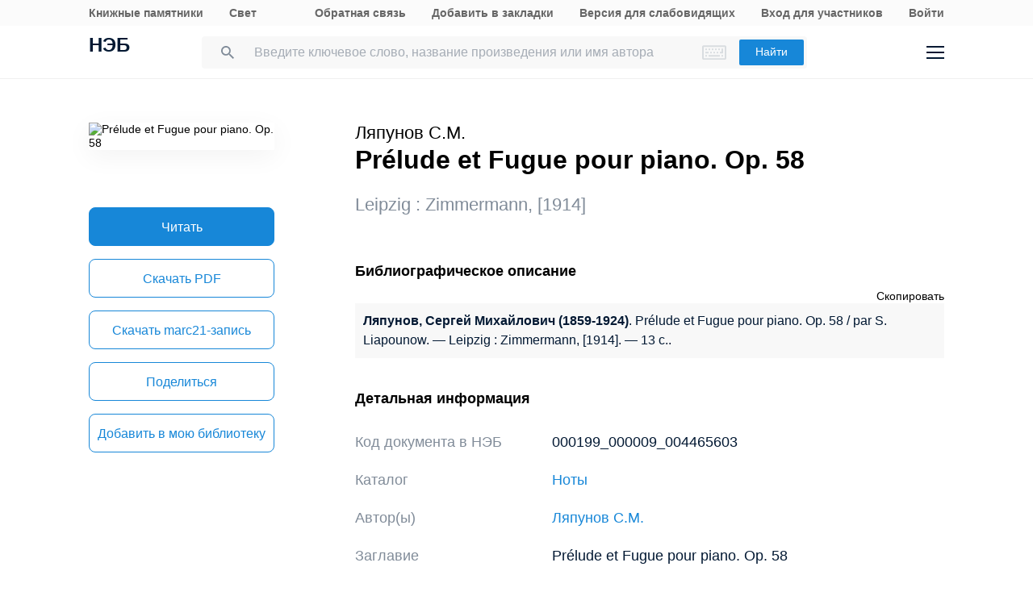

--- FILE ---
content_type: text/html; charset=UTF-8
request_url: https://rusneb.ru/catalog/000199_000009_004465603/
body_size: 18870
content:
<!DOCTYPE html>
<html lang="ru" class="neb4"  prefix="og: http://ogp.me/ns# book: http://ogp.me/ns/book#">
<head>
	<meta charset="UTF-8"/>
	<meta http-equiv="X-UA-Compatible" content="IE=edge"/>
	<meta name="viewport" content="width=device-width, initial-scale=1, maximum-scale=1"/>
	<meta name='copyright' lang='ru' content='Национальная Цифровая Библиотека - НЭБ'/>
	<meta http-equiv="x-dns-prefetch-control" content="on" />
<link rel="dns-prefetch" href="//mc.yandex.ru" />
<link rel="dns-prefetch" href="//bitrix.info" />	<!-- The above 3 meta tags *must* come first in the head; any other head content must come *after* these tags -->
	<title>Ноты «Prélude et Fugue pour piano. Op. 58» (1914) — Ляпунов С.М. — читать онлайн, скачать бесплатно PDF | НЭБ [000199_000009_004465603]</title>
	<!-- FAVICON -->
	<!-- preload файлов start-->
	<link href="/local/templates/neb/assets/css/min/site.css?1753210999208335" rel='stylesheet'/>
	<link href="/local/templates/neb/assets/css/min/site2.css?176891167714378" rel='stylesheet'/>
	<script src="/local/templates/neb/assets/js/sentry-bundle.js?168686526360324" crossorigin='anonymous'></script>
	<script src="/local/templates/neb/assets/js/sentry.js?1686865263140"></script>

	<link rel="prefetch" href="/local/templates/adaptive/js/face.entry.js" as="script">
<link rel="prefetch" href="/local/templates/adaptive/js/inner.entry.js" as="script">
	<!-- preload файлов end -->
	<link rel="apple-touch-icon" sizes="57x57" href="/local/templates/adaptive/favicon/apple-icon-57x57.png"/>
	<link rel="apple-touch-icon" sizes="60x60" href="/local/templates/adaptive/favicon/apple-icon-60x60.png"/>
	<link rel="apple-touch-icon" sizes="72x72" href="/local/templates/adaptive/favicon/apple-icon-72x72.png"/>
	<link rel="apple-touch-icon" sizes="76x76" href="/local/templates/adaptive/favicon/apple-icon-76x76.png"/>
	<link rel="apple-touch-icon" sizes="114x114" href="/local/templates/adaptive/favicon/apple-icon-114x114.png"/>
	<link rel="apple-touch-icon" sizes="120x120" href="/local/templates/adaptive/favicon/apple-icon-120x120.png"/>
	<link rel="apple-touch-icon" sizes="144x144" href="/local/templates/adaptive/favicon/apple-icon-144x144.png"/>
	<link rel="apple-touch-icon" sizes="152x152" href="/local/templates/adaptive/favicon/apple-icon-152x152.png"/>
	<link rel="apple-touch-icon" sizes="180x180" href="/local/templates/adaptive/favicon/apple-icon-180x180.png"/>
	<link rel="icon" type="image/png" sizes="192x192" href="/local/templates/adaptive/favicon/android-icon-192x192.png"/>
	<link rel="icon" type="image/png" sizes="32x32" href="/local/templates/adaptive/favicon/favicon-32x32.png"/>
	<link rel="icon" type="image/png" sizes="96x96" href="/local/templates/adaptive/favicon/favicon-96x96.png"/>
	<link rel="icon" type="image/png" sizes="16x16" href="/local/templates/adaptive/favicon/favicon-16x16.png"/>
	<link rel="manifest" href="/local/templates/adaptive/favicon/manifest.json"/>
	<meta name="msapplication-config" content="/browserconfig.xml"/>
	<meta name="msapplication-TileImage" content="/local/templates/adaptive/favicon/ms-icon-144x144.png"/>
	<meta name="msapplication-TileColor" content="#ffffff"/>
	<meta name="theme-color" content="#ffffff"/>
	<!-- /FAVICON END -->
	<!-- Yandex.Metrika counter -->
	<script type='text/javascript'>
		(function(m, e, t, r, i, k, a) {
			m[i] = m[i] || function() {
				(m[i].a = m[i].a || []).push(arguments)
			};
			m[i].l = 1 * new Date();
			for (var j = 0; j < document.scripts.length; j++) {
				if (document.scripts[j].src === r) {
					return;
				}
			}
			k = e.createElement(t), a = e.getElementsByTagName(t)[0], k.async = 1, k.src = r, a.parentNode.insertBefore(k, a)
		})
		(window, document, 'script', 'https://mc.yandex.ru/metrika/tag.js', 'ym');

		ym(93374014, 'init', {
			clickmap: true,
			trackLinks: true,
			accurateTrackBounce: true
		});
	</script>
	<noscript>
		<div><img src='https://mc.yandex.ru/watch/93374014' style='position:absolute; left:-9999px;' alt=''/></div>
	</noscript>
    <!-- /Yandex.Metrika counter -->
    <meta name="proculture-verification" content="7bd2d5f8a8f2ac7652dcc7194b88fbe6" />
    <script async src="https://culturaltracking.ru/static/js/spxl.js?pixelId=19" data-pixel-id="19"></script>
	<script async>
		(function(w) {
			if (w.$)
				return;
			var _funcs = [];
			w.$ = function(f) {
				_funcs.push(f);
			};
			w.defer$ = function() {
				while (f = _funcs.shift())
					$(f);
			};
		})(window);
	</script>
			<link href="/local/templates/adaptive/styles/inner.css?167603558346749" rel="stylesheet"/>
			<meta name="user-token" content="">
	<meta name="search-auto-complete-source" content="/local/components/exalead/search.form/ajax/autocomplete.php"/>
	<meta name="bitrix-sessid" content="69412ecf6b70eead020af07a7cd4766d">
			<meta name="userstatus" content="unauthorized"/>	<meta http-equiv="Content-Type" content="text/html; charset=UTF-8" />
<meta name="keywords" content=" Prélude et Fugue pour piano. Op. 58  1914 Zimmermann читать онлайн,  Prélude et Fugue pour piano. Op. 58  1914 Zimmermann онлайн,  Prélude et Fugue pour piano. Op. 58  1914 Zimmermann Ляпунов Сергей Михайлович  скачать" />
<meta name="description" content="Prélude et Fugue pour piano. Op. 58 — Ляпунов С.М., 13 с. (1914). # Место хранения оригинала - Российская государственная библиотека (РГБ). Код оцифрованного документа в НЭБ: 000199_000009_004465603" />
<link href="/bitrix/js/main/core/css/core.min.css?16293678242854" type="text/css"  rel="stylesheet" />
<link href="/local/components/exalead/search.page.detail/templates/neb5/style.css?17689116775148" type="text/css"  rel="stylesheet" />
<link href="/local/templates/adaptive/css/library-map.css?16760355829379" type="text/css"  rel="stylesheet" />
<link href="/local/templates/.default/markup/css/card.css?1676035582659" type="text/css"  rel="stylesheet" />
<link href="/local/components/exalead/books.list/templates/.default/style.css?1766064341128" type="text/css"  rel="stylesheet" />
<script type="text/javascript">if(!window.BX)window.BX={};if(!window.BX.message)window.BX.message=function(mess){if(typeof mess=='object') for(var i in mess) BX.message[i]=mess[i]; return true;};</script>
<script type="text/javascript">(window.BX||top.BX).message({'JS_CORE_LOADING':'Загрузка...','JS_CORE_NO_DATA':'- Нет данных -','JS_CORE_WINDOW_CLOSE':'Закрыть','JS_CORE_WINDOW_EXPAND':'Развернуть','JS_CORE_WINDOW_NARROW':'Свернуть в окно','JS_CORE_WINDOW_SAVE':'Сохранить','JS_CORE_WINDOW_CANCEL':'Отменить','JS_CORE_WINDOW_CONTINUE':'Продолжить','JS_CORE_H':'ч','JS_CORE_M':'м','JS_CORE_S':'с','JSADM_AI_HIDE_EXTRA':'Скрыть лишние','JSADM_AI_ALL_NOTIF':'Показать все','JSADM_AUTH_REQ':'Требуется авторизация!','JS_CORE_WINDOW_AUTH':'Войти','JS_CORE_IMAGE_FULL':'Полный размер'});</script>
<script type="text/javascript">(window.BX||top.BX).message({'LANGUAGE_ID':'ru','FORMAT_DATE':'DD.MM.YYYY','FORMAT_DATETIME':'DD.MM.YYYY HH:MI:SS','COOKIE_PREFIX':'NEB_SM','SERVER_TZ_OFFSET':'10800','SITE_ID':'s1','SITE_DIR':'/','USER_ID':'','SERVER_TIME':'1769480921','USER_TZ_OFFSET':'0','USER_TZ_AUTO':'Y','bitrix_sessid':'69412ecf6b70eead020af07a7cd4766d'});</script>


<script type="text/javascript" src="/bitrix/js/main/core/core.min.js?162936782475367"></script>
<script type="text/javascript" src="/bitrix/js/main/core/core_promise.min.js?16293678242478"></script>
<script type="text/javascript" src="/bitrix/js/main/polyfill/promise/js/promise.min.js?16293678242213"></script>
<script type="text/javascript" src="/bitrix/js/main/loadext/loadext.min.js?1629367824717"></script>
<script type="text/javascript" src="/bitrix/js/main/loadext/extension.min.js?16293678241205"></script>
<link rel="canonical" href="https://rusneb.ru/catalog/000199_000009_004465603/" />
<script>
				phpsolutions_backtotop_button_opacity='80';
				phpsolutions_backtotop_image_width='44';
				phpsolutions_backtotop_image_height='44';
				phpsolutions_backtotop_selected_image='/bitrix/images/phpsolutions.backtotop/back_to_top.png';
				phpsolutions_backtotop_position ='bottom-right';
				phpsolutions_backtotop_skip = '1000';
				phpsolutions_backtotop_scroll_speed = 'normal';
				phpsolutions_backtotop_position_indent_x = '30';
				phpsolutions_backtotop_position_indent_y = '30'
				</script>



<script type="text/javascript" src="/local/templates/adaptive/js/jquery-1.9.1.min.js?167603558392633"></script>
<script type="text/javascript" src="/local/templates/adaptive/js/neb/book-card.js?16760355833034"></script>
<script type="text/javascript" src="/local/components/exalead/book.parts/templates/expandable-item-5/script.js?16760355801319"></script>
<script type="text/javascript">var _ba = _ba || []; _ba.push(["aid", "46608c10cb97f5d002a46a863515d7f1"]); _ba.push(["host", "rusneb.ru"]); (function() {var ba = document.createElement("script"); ba.type = "text/javascript"; ba.async = true;ba.src = (document.location.protocol == "https:" ? "https://" : "http://") + "bitrix.info/ba.js";var s = document.getElementsByTagName("script")[0];s.parentNode.insertBefore(ba, s);})();</script>


	<meta name='revisit' content='7'/>
	<!-- Open Graph -->
<meta property='og:locale' content='ru_RU' />
<meta property='og:title' content='Prélude et Fugue pour piano. Op. 58 - Ляпунов С.М.' />
<meta property='og:description' content='Prélude et Fugue pour piano. Op. 58 — Ляпунов С.М., 13 с. (1914). # Место хранения оригинала - Российская государственная библиотека (РГБ). Код оцифрованного документа в НЭБ: 000199_000009_004465603' />
<meta property='og:url' content='https://rusneb.ru/catalog/000199_000009_004465603/' />
<meta property='og:image' content='https://rusneb.ru/local/tools/exalead/thumbnail.php?url=000199_000009_004465603&width=360&height=460' />
<meta property='og:type' content='book' />
<meta property='og:site_name' content='rusneb.ru - Национальная электронная библиотека' />
<meta property='book:release_date' content='1914' />
<meta property='book:tag' content='Ноты' />
						<!-- Yandex.Metrika counter -->
			<script type="text/javascript">
		 (function(m, e, t, r, i, k, a) {
			 m[i] = m[i] || function() {
				 (m[i].a = m[i].a || []).push(arguments)
			 };
			 m[i].l = 1 * new Date();
			 k = e.createElement(t), a = e.getElementsByTagName(t)[0], k.async = 1, k.src = r, a.parentNode.insertBefore(k, a)
		 })
		 (window, document, "script", "https://mc.yandex.ru/metrika/tag.js", "ym");

		 var yaParams = {
			 ipAddress: "52.14.246.86"
			 		 };

		 ym(27774831, "init", {
			 clickmap: true,
			 trackLinks: true,
			 accurateTrackBounce: true,
			 webvisor: true,
			 params: window.yaParams || {}
			 		 });
		 ym(93374014, 'init', {});
			</script>
			<noscript>
				<div><img src="https://mc.yandex.ru/watch/27774831?ut=noindex" style="position:absolute; left:-9999px;" alt=""/>
				</div>
			</noscript>
			<noscript>
				<div><img src="https://mc.yandex.ru/watch/93374014?ut=noindex" style="position:absolute; left:-9999px;" alt=""/>
				</div>
			</noscript><!-- /Yandex.Metrika counter -->
	</head>
<body class="">
<div class="wrapper ">
		
	<div class="header-menu">
	<div class="page">
		<div class="header-menu__elem">
			<div class="header-menu__elem_item">
				<a href="https://kp.rusneb.ru/" class="header-menu__link"> Книжные памятники </a> <a
				href="https://svetapp.rusneb.ru/" class="header-menu__link"> Свет </a>
			</div>
			<div class="header-menu__elem_item">
				<a href="/feedback/" class="header-menu__link"> Обратная связь </a> <a href='#'
				onclick="alert('Вы можете добавить эту страницу в закладки, нажав CTRL + D на клавиатуре.');"
				class='header-menu__link'> Добавить в закладки </a> <a href="#" class="header-menu__link"
				data-set-blind> Версия для слабовидящих				</a>
		 		 				<a href='/auth/login2.php' class='header-menu__link'>	Вход для участников	</a>
				<a href="/auth/login.php" class="header-menu__link">
				Войти						</a>          <!-- <a href="/auth/reg.php" class="header__tools_link">
                        Регистрация                    </a> -->
		 			</div>
		</div>
	</div>
</div>
<div class="header-wrap js-header">
	<header class="header">
		<div class="page" style="position: relative; z-index: 3; background: #fff">
			<div class="header__elem">
				<div class="header__elem_item">
					<a href="/" class="header__logo">НЭБ</a>
							</div>
		 <div class="header__elem_item">
    <form
            data-session-id="69412ecf6b70eead020af07a7cd4766d"
            action="/search/"
            method="get"
            class="form-head"
    >
        <input
                name="q"
                type="text"
                class="fields js-fields-reset"
                placeholder="Введите ключевое слово, название произведения или имя автора"
                data-autocomplete=""
                data-virtual-keyboard
                data-src="/local/components/exalead/search.form/ajax/suggest.php?sessid=69412ecf6b70eead020af07a7cd4766d"
        >
        					<input type='hidden' name='access[]' value="open"/>
        <button type="submit" class="button">
            Найти
        </button>

        <div class="search-form-inp-reset search-form-inp-reset--book js-fields-reset-btn"></div>
    </form>
</div>				<div class="header__elem_item">
					<div class="header__tools">
			 								<div class="header__tools_item">
									<div class="i-search js-search-head">
										<svg width="16" height="16" viewBox="0 0 16 16" fill="none" xmlns="http://www.w3.org/2000/svg">
											<path fill-rule="evenodd" clip-rule="evenodd"
											d="M10.7124 10.0629H11.4351L16 14.6369L14.6369 16L10.0629 11.4351V10.7124L9.81589 10.4563C8.77301 11.3528 7.4191 11.8925 5.94625 11.8925C2.66209 11.8925 0 9.23042 0 5.94625C0 2.66209 2.66209 0 5.94625 0C9.23042 0 11.8925 2.66209 11.8925 5.94625C11.8925 7.4191 11.3528 8.77301 10.4563 9.81589L10.7124 10.0629ZM1.83203 5.94476C1.83203 8.22263 3.67078 10.0614 5.94864 10.0614C8.2265 10.0614 10.0653 8.22263 10.0653 5.94476C10.0653 3.66689 8.2265 1.82812 5.94864 1.82812C3.67078 1.82812 1.83203 3.66689 1.83203 5.94476Z"
											fill="#031933"/>
										</svg>
									</div>
								</div>
			 						<div class="header__tools_item">
							<a href="/auth/login.php?_backUrl=/profile/" class="i-admin">
								<svg width="48" height="48" viewBox="0 0 48 48" fill="none" xmlns="http://www.w3.org/2000/svg">
									<path d="M33 33H15C15 28.2 18.6 27 20.4 27H27.6C31.92 27 33 31 33 33Z" stroke="#031933" stroke-width="2"/>
									<path
									d="M28 20C28 22.2091 26.2091 24 24 24C21.7909 24 20 22.2091 20 20C20 17.7909 21.7909 16 24 16C26.2091 16 28 17.7909 28 20Z"
									stroke="#031933" stroke-width="2"/>
								</svg>
							</a>
						</div>
						<div class="header__tools_item">
							<div class="i-menu js-menu-btn">
								<svg width="22" height="16" viewBox="0 0 22 16" fill="none" xmlns="http://www.w3.org/2000/svg">
									<path d="M0 1H22M0 15H22M0 8H22" stroke="#031933" stroke-width="2"/>
								</svg>
							</div>
						</div>
					</div>
				</div>
			</div>
		</div>
		<div class="menu js-menu">
			<div class="page">
				<div class="menu__elem">
					<div class="menu__elem_item">
						<div class="menu__elem_section">
							<div class="menu__elem_section_item">
								<ul class="menu__ul">
									<li class='menu__li'>
										<b>Каталог</b>
									</li>
									<li>
										<ul class='menu__ul'>
																			<li class='menu__li'>
														<a href='/search/?q=&c[]=3' class='menu__a'>Периодические издания</a>
													</li>
																			<li class='menu__li'>
														<a href='/search/?q=&c[]=14' class='menu__a'>Газеты</a>
													</li>
																			<li class='menu__li'>
														<a href='/search/?q=&c[]=30' class='menu__a'>Диссертации</a>
													</li>
																			<li class='menu__li'>
														<a href='/search/?q=&c[]=31' class='menu__a'>Авторефераты диссертаций</a>
													</li>
																			<li class='menu__li'>
														<a href='/search/?q=&c[]=25' class='menu__a'>Книги</a>
													</li>
																			<li class='menu__li'>
														<a href='/search/?q=&c[]=23' class='menu__a'>Изодокументы</a>
													</li>
																			<li class='menu__li'>
														<a href='/search/?q=&c[]=7' class='menu__a'>Карты</a>
													</li>
																			<li class='menu__li'>
														<a href='/search/?q=&c[]=5' class='menu__a'>Ноты</a>
													</li>
																			<li class='menu__li'>
														<a href='/search/?q=&c[]=15' class='menu__a'>Рукописи</a>
													</li>
																			<li class='menu__li'>
														<a href='/search/?q=&c[]=20' class='menu__a'>Старопечатные книги</a>
													</li>
																			<li class='menu__li'>
														<a href='/search/?q=&c[]=13' class='menu__a'>Детская литература</a>
													</li>
																			<li class='menu__li'>
														<a href='/search/?q=&c[]=4' class='menu__a'>Научная и учебная литература</a>
													</li>
																			<li class='menu__li'>
														<a href='/search/?q=&c[]=22' class='menu__a'>Медиатека</a>
													</li>
																			<li class='menu__li'>
														<a href='/search/?q=&c[]=28' class='menu__a'>Музейные объекты</a>
													</li>
																			<li class='menu__li'>
														<a href='/search/?q=&c[]=8' class='menu__a'>Патентные документы</a>
													</li>
																			<li class='menu__li'>
														<a href='/search/?q=&c[]=32' class='menu__a'>Для слепых и слабовидящих</a>
													</li>
																</ul>
									</li>
								</ul>
							</div>
							<div class="menu__elem_section_item">
								<ul class="menu__ul">
									<li class='menu__li'>
										<b>Тематические коллекции</b>
									</li>
									<li>
										<ul class='menu__ul'>
											<li class='menu__li'>
												<a href='/collections/' class='menu__a'>Коллекции и спецпроекты</a>
											</li>
											<li class='menu__li'>
												<a href='/news/' class='menu__a'>
							Новости												</a>
											</li>
										</ul>
									</li>
									<li class='menu__li'>
										<b>Пользователям</b>
									</li>
									<li>
										<ul class='menu__ul'>
											<li class='menu__li'>
												<a href='/workplaces/' class='menu__a'>
							Электронные читальные залы												</a>
											</li>
											<li class='menu__li'>
												<a href='/feedback/' class='menu__a'>
							Обратная связь												</a>
											</li>
											<li class='menu__li'>
												<a href='/faq/' class='menu__a'>
							Вопросы и ответы												</a>
											</li>
										</ul>
									</li>
								</ul>
							</div>
							<div class='menu__elem_section_item'>
								<ul class='menu__ul'>
									<li class='menu__li'>
										<b> Библиотекам</b>
									</li>
									<li>
										<ul class='menu__ul'>
											<li class='menu__li'>
												<a href='/for-libraries/' class='menu__a'>
							Информация для библиотек												</a>
											</li>
										</ul>
									</li>
									<li class='menu__li'>
										<b>Информация о системе</b>
									</li>
									<li>
										<ul class='menu__ul'>
											<li class='menu__li'>
												<a href='/about/' class='menu__a'>О проекте</a>
											</li>
											<li class='menu__li'>
												<a href='/funds/' class='menu__a'>Фонды</a>
											</li>
											<li class='menu__li'>
												<a href='/for-libraries/legal-information/' class='menu__a'>Правовая информация</a>
											</li>
											<li class='menu__li'>
												<a href='/user-agreement/' class='menu__a'>Пользовательское соглашение</a>
											</li>
										</ul>
									</li>
									<li class='menu__li'>
										<a href='https://www.rsl.ru/ru/about/documents/privacy-policy'
										class='menu__a' target='_blank' rel='nofollow noopener'>Политика в отношении использования персональных данных</a>
									</li>
								</ul>
							</div>
							<div class="menu__elem_section_item header-menu--ourproducts">
								<div class="menu__title">
					Наши продукты								</div>
								<div class="menu__ul">
									<li class="menu__li">
										<a target="_blank" href="https://kp.rusneb.ru/" class="menu__a">
						Книжные памятники										</a>
									</li>
									<li class="menu__li">
										<a target="_blank" href="https://svetapp.rusneb.ru/" class="menu__a">
						Свет										</a>
									</li>
								</div>
							</div>
							<div class="menu__elem_section_item menu__elem_section_item--social">
								<div class="menu__title">
					Мы в соцсетях								</div>
								<div class="menu__social">
									<a href="https://vk.com/nationalelibrary" target="_blank" class="menu__social_item menu__social_item--vk"></a>
									<a href="https://zen.yandex.ru/neb" target="_blank" class="menu__social_item menu__social_item--zen"></a> <a
									href="#" target="_blank" class="menu__social_item menu__social_item--tw"></a> <a href="#" target="_blank"
									class="menu__social_item menu__social_item--od"></a>
								</div>
							</div>
						</div>
					</div>
				</div>
			</div>
		</div>
		<a href="/blind/" class="blind-hidden">
		Версия для слепых		</a>
	</header>
</div>
<aside class="neb4-aside" data-aside>
	<div class="neb4-aside__wrapper" data-aside-wrapper>
		<a href="#" class="neb4-aside__back" data-aside-toggler></a>
	 				<nav class="neb4-aside__menu">
										<a class="neb4-aside__menu__item" title="Пользователям"
							href="/help/">Пользователям</a>
										<a class="neb4-aside__menu__item" title="Библиотекам"
							href="/for-libraries/">Библиотекам</a>
										<a class="neb4-aside__menu__item" title="Подборки"
							href="/collections/">Подборки</a>
										<a class="neb4-aside__menu__item" title=""
							href=""></a>
							</nav>
	 	</div>
	<div class="neb4-aside__lovis nal" data-aside-lovis>
		<!--a class="neb4-aside__lovis__back" data-set-blind></a-->
	</div>
</aside>
<div data-aside-toggler class="neb4-aside_backdrop"></div>

	
	
		
<section class="cards" itemscope itemtype="http://schema.org/Book">
	<div class="page">
		<div class="cards__elem">
			<div class="cards__elem_left">
				<div class="cards__album">
					<img src="/local/tools/exalead/thumbnail.php?url=000199_000009_004465603&width=360&height=460" alt="Prélude et Fugue pour piano. Op. 58"
					title="Prélude et Fugue pour piano. Op. 58" itemprop="image"/>
				</div>
				<div class="cards__phone_head desktop-hide">
					<div>
			 												<div class='cards__author top_12'><span itemprop="author">Ляпунов С.М.</span></div>
					 						<div class="title">
				Prélude et Fugue pour piano. Op. 58						</div>
					</div>
				</div>
				<div class='desktop-hide width_100'>
						<div class='cards-info__title top_20 color_gray'>Leipzig&nbsp;:&nbsp;<span>Zimmermann</span>,&nbsp;[<span>1914</span>]			</div>
						</div>
				<div class="cards__button-group phone-hide">
					<div class="cards__button-group_item">
			 								<a onclick="ym(27774831, 'reachGoal', 'read-object');return true;" href="javascript:void(0);" class="button button--full button--h52 search-result__content-main-read-button boockard-read-button
                                                                    search-result__content-main-read-button__read
                                                                                                "
																					data-link="000199_000009_004465603"
																	data-options="{&quot;title&quot;:&quot;Pr\u00e9lude et Fugue pour piano. Op. 58&quot;,&quot;author&quot;:&quot;&quot;,&quot;page&quot;:1}"         data-server-error="Ошибка сервера. Пожалуйста, повторите запрос"
													title="Читать">
											Читать								</a>
			 					</div>
												<div class="cards__button-group_item">
										<div class="search_result-getblock srg" data-multimedia-widget
										data-need-auth='false'
										data-resources='{"1":"pdf"}'
										data-dlbook-id="000199_000009_004465603" data-dl-title="Загрузить"
										data-edition-options="{&quot;title&quot;:&quot;Pr\u00e9lude et Fugue pour piano. Op. 58&quot;,&quot;author&quot;:&quot;\u041b\u044f\u043f\u0443\u043d\u043e\u0432 \u0421.\u041c.&quot;,&quot;new_viewer&quot;:true}">
																															<a href="#" hidden class="button button--full button--empty button--h52 srg-item srg-download"
													data-download-dialog> Скачать </a>
																						<a onclick="ym(27774831, 'reachGoal', 'download-object-rusneb');return true;" href="/local/tools/exalead/getFiles.php?book_id=000199_000009_004465603&name=000199_000009_004465603-Prélude et Fugue pour piano. Op. 58&doc_type=pdf"
															class="button button--full button--empty button--h52"> Скачать&nbsp;<span
																style="text-transform: uppercase;">pdf</span> </a>
																	</div>
									</div>
														<div class="cards__button-group_item button--marc">
								<a href="/local/components/exalead/search.page.detail/ajax/marcExport.php?book_id=000199_000009_004465603"
								class="button button--full button--empty button--h52"> Скачать
					marc21-запись</a>
							</div>
								<div class="cards__button-group_item">
						<a href="#share" onclick="setqr('f4f8037d98597acf9d90485d0ff4688c','https://rusneb.ru/catalog/000199_000009_004465603/                                                  ');"
						data-clipboard-text="https://rusneb.ru/catalog/000199_000009_004465603/"
						class="button button--full button--empty button--h52 js-share-btn" data-toggle="modal"
						data-target="#share"> Поделиться </a>
					</div>
										<div class="cards__button-group_item">
								<a href="#fav_login" class="button button--full button--empty button--h52 js-share-btn favorite-book"
								data-collection="" data-toggle="modal" data-target="#fav_login"> Добавить в мою библиотеку</a>
							</div>
										</div>
			</div>
			<div class="cards__elem_right">
		 				<div class="title--work  phone-hide">
														<div class='cards__author top_12'><span itemprop="author">Ляпунов С.М.</span></div>
										<h1 class="title phone-hide title--h2">Prélude et Fugue pour piano. Op. 58</h1>
				</div>
		 				<div class="cards__button-group_phone desktop-hide">
										<a onclick="ym(27774831, 'reachGoal', 'read-object');return true;" href="javascript:void(0);" class="button button--full button--h52 search-result__content-main-read-button boockard-read-button
                                          search-result__content-main-read-button__read
                                                                                                "
				 										data-link="000199_000009_004465603"
					 										data-options="{&quot;title&quot;:&quot;Pr\u00e9lude et Fugue pour piano. Op. 58&quot;,&quot;author&quot;:&quot;&quot;,&quot;page&quot;:1}"        data-server-error="Ошибка сервера. Пожалуйста, повторите запрос"
				 							title="Читать">
				 					 Читать							</a>
								<div class="cards__button-group_phone_tools">
						<div class="cards__button-group_phone_tools_button js-card-menu-phone-btn"></div>
						<div class="cards__button-group_phone_tools_content js-card-menu-phone">
															<div class="search_result-getblock srg" data-multimedia-widget
											data-need-auth='false'
											data-resources='{"1":"pdf"}'
											data-dlbook-id="000199_000009_004465603" data-dl-title="Загрузить"
											data-edition-options="{&quot;title&quot;:&quot;Pr\u00e9lude et Fugue pour piano. Op. 58&quot;,&quot;author&quot;:&quot;\u041b\u044f\u043f\u0443\u043d\u043e\u0432 \u0421.\u041c.&quot;,&quot;new_viewer&quot;:true}">
						 						 						 														<a href="#" hidden class="button button--full button--empty button--h52 srg-item srg-download"
														data-download-dialog> Скачать </a>
							 																<a onclick="ym(27774831, 'reachGoal', 'download-object-rusneb');return true;" href="/local/tools/exalead/getFiles.php?book_id=000199_000009_004465603&name=Prélude et Fugue pour piano. Op. 58&doc_type=pdf"
																class="button button--full button--empty button--h52"> Скачать&nbsp;<span
																	style="text-transform: uppercase;">pdf</span> </a>
							 											</div>
					<div class="phone-hide">
													<a href="/local/components/exalead/search.page.detail/ajax/marcExport
								.php?book_id=000199_000009_004465603"
									class="button button--full button--empty button--h52">Скачать marc21										-запись</a>
											<a href="#share"
							data-clipboard-text="https://rusneb.ru/catalog/000199_000009_004465603/"
							class="button button--full button--empty button--h52 js-share-btn" data-toggle="modal"
							data-target="#share"> Поделиться </a>
</div>
													<a href="#fav_login"
									class="button button--full button--empty button--h52 avorite-book js-share-btn favorite-book"
									data-collection="" data-toggle="modal" data-target="#fav_login"> Добавить в мою библиотеку </a>
														</div>
					</div>
				</div>
		 				<div class="phone-hide">
						<div class='cards-info__title top_20 color_gray'>Leipzig&nbsp;:&nbsp;<span>Zimmermann</span>,&nbsp;[<span>1914</span>]			</div>
						</div>
		 		 						<div class="cards__helper cards__helper--secondary hidden"></div>
		 		 
		 		 		 		 		 		 		 						<div class='cards-section top_56'>
							<h2 class='title title--smalls'>
				 Библиографическое описание							</h2>
							<div class="cards-table top_12">
								<div style="text-align: right">
						<span class='' style="cursor: pointer ;"
						onclick="copyToClipboard(document.getElementById('toClipBoard').innerHTML)">Скопировать</span>
								</div>
								<div class='span_biblio' id="toClipBoard">
					<span class="span_strong"> Ляпунов, Сергей Михайлович (1859-1924)</span>. Prélude et Fugue pour piano. Op. 58 / par S. Liapounow. — Leipzig : Zimmermann, [1914]. — 13 с..								</div>
							</div>
						</div>
			 						<div class="cards-section">
							<h2 class="title title--smalls">
				 Детальная информация							</h2>
							<div class="cards-table">
								<div class='cards-table__row'>
									<div class='cards-table__left'>
					 Код документа в НЭБ									</div>
									<div class='cards-table__right'>
					 000199_000009_004465603									</div>
								</div>
				 										<div class='cards-table__row'>
											<div class='cards-table__left'>
						 Каталог											</div>
											<div class='cards-table__right'>
						 <a
														href="/search/?q=&c[]=5&access[]=open">Ноты</a>
							 											</div>
										</div>
				 				 				 				 										<div class='cards-table__row'>
											<div class='cards-table__left'>
						 Автор(ы)											</div>
											<div class='cards-table__right'>
						 						 																<a rel='nofollow' href="/search/?q=&f_field%5Bauthorbook%5D=f%2Fauthorbook%2F%D0%9B%D1%8F%D0%BF%D1%83%D0%BD%D0%BE%D0%B2+%D0%A1.%D0%9C."><span itemprop='author'>Ляпунов С.М.</span></a>
							 											</div>
										</div>
				 				 
				 
				 								<div class='cards-table__row'>
									<div class='cards-table__left'>
					 Заглавие									</div>
									<div class='cards-table__right'>
					  Prélude et Fugue pour piano. Op. 58 									</div>
								</div>
				 <!--
										<div class='cards-table__row'>
											<div class='cards-table__left'>
						 											</div>
											<div class='cards-table__right'>
						 											</div>
										</div>
				 -->				 										<div class='cards-table__row'>
											<div class='cards-table__left'>
						 Перевод заглавия											</div>
											<div class='cards-table__right'>
						 Прелюдия и фуга для фортепиано											</div>
										</div>
				 
				 
				 
				 
				 										<div class="cards-table__row">
											<div class="cards-table__left">
						 Место издания											</div>
											<div class="cards-table__right">
						 Leipzig											</div>
										</div>
					 
				 										<div class="cards-table__row">
											<div class="cards-table__left">
						 Издательство											</div>
											<div class="cards-table__right">
												<a href="/search/?f_field[publisher]=f/publisher/Zimmermann"> <span>Zimmermann</span></a>
											</div>
										</div>
					 
				 										<div class="cards-table__row">
											<div class="cards-table__left">
						 Год издания											</div>
											<div class="cards-table__right">
						 [1914]											</div>
										</div>
					 
				 
				 										<div class="cards-table__row">
											<div class="cards-table__left">
						 Объем											</div>
											<div class="cards-table__right">
						 						 <span itemprop="numberOfPages">13</span> с.											</div>
										</div>
					 
				 										<div class="cards-table__row">
											<div class="cards-table__left">
						 Ответственность											</div>
											<div class="cards-table__right">
						 							 par S. Liapounow											</div>
										</div>
				 
				 
				 
				 
				 
				 
				 
				 
				 
				 										<div class="cards-table__row">
											<div class="cards-table__left">
						 Язык											</div>
											<div class="cards-table__right" itemprop="inLanguage">
						 														<div class="cards-table__right_box">
								Французский														</div>
						 												<div class="cards-table__right_link">
													<span>Еще</span> <span style="display: none;">Свернуть</span>
												</div>
											</div>
										</div>
				 
				 
				 
				 
				 										<div class="cards-table__row">
											<div class="cards-table__left">Библиотека</div>
											<div class="cards-table__right">
												<div class="cards-table__right_box">
																						<a target="_blank"
															href="/library/the-russian-state-library/funds/">Российская государственная библиотека (РГБ)</a>
																				</div>
												<div class="cards-table__right_link">
													<span>Еще</span> <span style="display: none;">Свернуть</span>
												</div>
											</div>
										</div>
				 
				 							</div>
						</div>
		 		 
		 
		 						<meta itemprop="description"
						content="Prélude et Fugue pour piano. Op. 58 — Ляпунов С.М., 13 с.. (1914). #"/>
		 
		 		 				<script src="//api-maps.yandex.ru/2.0-stable/?load=package.full&amp;lang=ru-RU"
				type="text/javascript"></script>
		 		 				<div class="additional-expandable cards-section" data-list-expandable>
												<div class="maps">
										<div class="maps__title link-nearest-library">
						Место хранения оригинала документа на карте										</div>
										<div class="maps__box library-map">
											<div class="ymap" id="ymap" data-zoom="10" data-path="/library/?book_idparent2=000199_000009_004465603&json=Y"
											data-show-nearly="1"></div>
											<span class="marker_lib hidden" hidden>
                                        <a href="#" class="b-elar_name_txt"></a><br/>
                                        <span class="b-elar_status"></span><br/>
                                        <span class="b-map_elar_info">
                                            <span class="b-map_elar_infoitem addr"><span>Адрес:</span></span><br/>
                                            <span class="b-map_elar_infoitem graf"><span>График работы:</span></span>
                                        </span>
                                        <span class="b-mapcard_act clearfix">
                                            <span class="right neb b-mapcard_status">Участник</span>
                                            <a href="#" class="button_mode">перейти в библиотеку</a>
                                        </span>
                                    </span>
										</div>
									</div>
										<script>
			 $(function() {
				 $(".link-nearest-library").on("click", function() {
					 $(this).toggleClass("active");
					 if ($(this).hasClass("active")) {
						 $(this).next().slideDown();
					 } else {
						 $(this).next().slideUp();
					 }
				 });
				 $(".show-hide-box-header").on("click", function() {
					 $(this).toggleClass("active");
					 if ($(this).hasClass("active")) {
						 $(this).next().slideDown();
					 } else {
						 $(this).next().slideUp();
					 }
				 });
				 $(".cards-table__right").on("click", function() {
					 $(this).toggleClass("active");
					 $(this)
					 .children(".cards-table__right_link")
					 .children("span").toggle()
				 })
				 $(".cards-table__right").each(function(i, e) {
					 if ($(e).innerHeight() > 90) {
						 $(e).children(".cards-table__right_link").show();
					 } else {
						 $(e).children(".cards-table__right_link").hide();
					 }
				 })
			 });
					</script>
										</div>
		 		 				<div class='search-list search-list--otherbooks top_56'>
					<div class='show-hide__title title show-hide-box-header  active'>
						<h2 class=" title--smalls">
							Другие ноты							автора</h2>
					</div>
					<div class='show-hide-box'>
			 	<div class="search-list__item search-result__content-list-kind relative display_block">
		<div style='display:flex; padding-left: 0px;' class="search-list__item_column">
			<div class='list-picture search-list__photo width_unset'>
				<a href="/catalog/000199_000009_004469289/" style='position:relative;' class='search-list__photo_one
													search-list__photo_bigger'> <img src="/local/tools/exalead/thumbnail.php?url=000199_000009_004469289" style='height:auto; max-height:unset;'
					alt="2-eme valse impromptu : pour le piano : Op. 29"> </a>
			</div>
			<div class='list-data'>						<div class="list-pad-bot-10">
				Ляпунов С.М.						</div>
		 				<div class='list-pad-bot-10'>
					<a href="/catalog/000199_000009_004469289/" class="pad0 search-list__item_link search-list__item_authorlink max_height_unset">
						<span>2-eme valse impromptu : pour le piano : Op. 29</span> </a>
				</div>
		 						<div class='list-pad-bot-10'>
				<span>	Jul. Heinr. Zimmermann</span>
						</div>
		 		 						<div class='list-pad-bot-10'>
				<span class="search-list__item_library">Российская государственная библиотека (РГБ)</span>
						</div>
		 						<div class='list-pad-bot-10 search-list__item_library'>
										Доступ: <span class='access_color' ; style="color:
					#00ad00">⬤</span>свободный				</div>
			</div>
		</div>
		<div class='search-list__item_reader search-result__content-main open_bottom'>
			<a class='search-result__content-main-read-button search-result__content-main-read-button__read' style='opacity: 1;'
			href="/catalog/000199_000009_004469289/"> Подробнее</a>
		</div>
	</div>
		<div class="search-list__item search-result__content-list-kind relative display_block">
		<div style='display:flex; padding-left: 0px;' class="search-list__item_column">
			<div class='list-picture search-list__photo width_unset'>
				<a href="/catalog/000199_000009_004465594/" style='position:relative;' class='search-list__photo_one
													search-list__photo_bigger'> <img src="/local/tools/exalead/thumbnail.php?url=000199_000009_004465594" style='height:auto; max-height:unset;'
					alt="Barcarolle : pour le piano. Op. 46"> </a>
			</div>
			<div class='list-data'>						<div class="list-pad-bot-10">
				Ляпунов С.М.						</div>
		 				<div class='list-pad-bot-10'>
					<a href="/catalog/000199_000009_004465594/" class="pad0 search-list__item_link search-list__item_authorlink max_height_unset">
						<span>Barcarolle : pour le piano. Op. 46</span> </a>
				</div>
		 						<div class='list-pad-bot-10'>
				<span>	Leipzig : Zimmermann, [1912]</span>
						</div>
		 		 						<div class='list-pad-bot-10'>
				<span class="search-list__item_library">Российская государственная библиотека (РГБ)</span>
						</div>
		 						<div class='list-pad-bot-10 search-list__item_library'>
										Доступ: <span class='access_color' ; style="color:
					#00ad00">⬤</span>свободный				</div>
			</div>
		</div>
		<div class='search-list__item_reader search-result__content-main open_bottom'>
			<a class='search-result__content-main-read-button search-result__content-main-read-button__read' style='opacity: 1;'
			href="/catalog/000199_000009_004465594/"> Подробнее</a>
		</div>
	</div>
		<div class="search-list__item search-result__content-list-kind relative display_block">
		<div style='display:flex; padding-left: 0px;' class="search-list__item_column">
			<div class='list-picture search-list__photo width_unset'>
				<a href="/catalog/000199_000009_004465600/" style='position:relative;' class='search-list__photo_one
													search-list__photo_bigger'> <img src="/local/tools/exalead/thumbnail.php?url=000199_000009_004465600" style='height:auto; max-height:unset;'
					alt="Fêtes de Noël = : Святки : quatre tableaux pour le piano. Op. 41"> </a>
			</div>
			<div class='list-data'>						<div class="list-pad-bot-10">
				Ляпунов С.М.						</div>
		 				<div class='list-pad-bot-10'>
					<a href="/catalog/000199_000009_004465600/" class="pad0 search-list__item_link search-list__item_authorlink max_height_unset">
						<span>Fêtes de Noël = : Святки : quatre tableaux pour le piano. Op. 41</span> </a>
				</div>
		 						<div class='list-pad-bot-10'>
				<span>	Leipzig : Zimmermann, cop. 1910</span>
						</div>
		 		 						<div class='list-pad-bot-10'>
				<span class="search-list__item_library">Российская государственная библиотека (РГБ)</span>
						</div>
		 						<div class='list-pad-bot-10 search-list__item_library'>
										Доступ: <span class='access_color' ; style="color:
					#00ad00">⬤</span>свободный				</div>
			</div>
		</div>
		<div class='search-list__item_reader search-result__content-main open_bottom'>
			<a class='search-result__content-main-read-button search-result__content-main-read-button__read' style='opacity: 1;'
			href="/catalog/000199_000009_004465600/"> Подробнее</a>
		</div>
	</div>
		<div class="search-list__item search-result__content-list-kind relative display_block">
		<div style='display:flex; padding-left: 0px;' class="search-list__item_column">
			<div class='list-picture search-list__photo width_unset'>
				<a href="/catalog/000199_000009_004465601/" style='position:relative;' class='search-list__photo_one
													search-list__photo_bigger'> <img src="/local/tools/exalead/thumbnail.php?url=000199_000009_004465601" style='height:auto; max-height:unset;'
					alt="Grande polonaise de concert : pour le piano. Op. 55"> </a>
			</div>
			<div class='list-data'>						<div class="list-pad-bot-10">
				Ляпунов С.М.						</div>
		 				<div class='list-pad-bot-10'>
					<a href="/catalog/000199_000009_004465601/" class="pad0 search-list__item_link search-list__item_authorlink max_height_unset">
						<span>Grande polonaise de concert : pour le piano. Op. 55</span> </a>
				</div>
		 						<div class='list-pad-bot-10'>
				<span>	Leipzig : Zimmermann, [1914]</span>
						</div>
		 		 						<div class='list-pad-bot-10'>
				<span class="search-list__item_library">Российская государственная библиотека (РГБ)</span>
						</div>
		 						<div class='list-pad-bot-10 search-list__item_library'>
										Доступ: <span class='access_color' ; style="color:
					#00ad00">⬤</span>свободный				</div>
			</div>
		</div>
		<div class='search-list__item_reader search-result__content-main open_bottom'>
			<a class='search-result__content-main-read-button search-result__content-main-read-button__read' style='opacity: 1;'
			href="/catalog/000199_000009_004465601/"> Подробнее</a>
		</div>
	</div>
		<div class="search-list__item search-result__content-list-kind relative display_block">
		<div style='display:flex; padding-left: 0px;' class="search-list__item_column">
			<div class='list-picture search-list__photo width_unset'>
				<a href="/catalog/000199_000009_004468176/" style='position:relative;' class='search-list__photo_one
													search-list__photo_bigger'> <img src="/local/tools/exalead/thumbnail.php?url=000199_000009_004468176" style='height:auto; max-height:unset;'
					alt="Бушует буря : Ор. 43 № 7"> </a>
			</div>
			<div class='list-data'>						<div class="list-pad-bot-10">
				Ляпунов С.М.						</div>
		 				<div class='list-pad-bot-10'>
					<a href="/catalog/000199_000009_004468176/" class="pad0 search-list__item_link search-list__item_authorlink max_height_unset">
						<span>Бушует буря : Ор. 43 № 7</span> </a>
				</div>
		 						<div class='list-pad-bot-10'>
				<span>	Юлий Генрих Циммерман</span>
						</div>
		 		 						<div class='list-pad-bot-10'>
				<span class="search-list__item_library">Российская государственная библиотека (РГБ)</span>
						</div>
		 						<div class='list-pad-bot-10 search-list__item_library'>
										Доступ: <span class='access_color' ; style="color:
					#00ad00">⬤</span>свободный				</div>
			</div>
		</div>
		<div class='search-list__item_reader search-result__content-main open_bottom'>
			<a class='search-result__content-main-read-button search-result__content-main-read-button__read' style='opacity: 1;'
			href="/catalog/000199_000009_004468176/"> Подробнее</a>
		</div>
	</div>
		<div class="search-list__item search-result__content-list-kind relative display_block">
		<div style='display:flex; padding-left: 0px;' class="search-list__item_column">
			<div class='list-picture search-list__photo width_unset'>
				<a href="/catalog/000199_000009_004468625/" style='position:relative;' class='search-list__photo_one
													search-list__photo_bigger'> <img src="/local/tools/exalead/thumbnail.php?url=000199_000009_004468625" style='height:auto; max-height:unset;'
					alt="Русские народные песни : для голоса с сопровождением фортепиано : Ор. 10"> </a>
			</div>
			<div class='list-data'>						<div class="list-pad-bot-10">
				Ляпунов С.М.						</div>
		 				<div class='list-pad-bot-10'>
					<a href="/catalog/000199_000009_004468625/" class="pad0 search-list__item_link search-list__item_authorlink max_height_unset">
						<span>Русские народные песни : для голоса с сопровождением фортепиано : Ор. 10</span> </a>
				</div>
		 						<div class='list-pad-bot-10'>
				<span>	Юлий Генрих Цимерман</span>
						</div>
		 		 						<div class='list-pad-bot-10'>
				<span class="search-list__item_library">Российская государственная библиотека (РГБ)</span>
						</div>
		 						<div class='list-pad-bot-10 search-list__item_library'>
										Доступ: <span class='access_color' ; style="color:
					#00ad00">⬤</span>свободный				</div>
			</div>
		</div>
		<div class='search-list__item_reader search-result__content-main open_bottom'>
			<a class='search-result__content-main-read-button search-result__content-main-read-button__read' style='opacity: 1;'
			href="/catalog/000199_000009_004468625/"> Подробнее</a>
		</div>
	</div>
		<div class="search-list__item search-result__content-list-kind relative display_block">
		<div style='display:flex; padding-left: 0px;' class="search-list__item_column">
			<div class='list-picture search-list__photo width_unset'>
				<a href="/catalog/000199_000009_004465602/" style='position:relative;' class='search-list__photo_one
													search-list__photo_bigger'> <img src="/local/tools/exalead/thumbnail.php?url=000199_000009_004465602" style='height:auto; max-height:unset;'
					alt="Trois morceaux pour piano. Op. 57"> </a>
			</div>
			<div class='list-data'>						<div class="list-pad-bot-10">
				Ляпунов С.М.						</div>
		 				<div class='list-pad-bot-10'>
					<a href="/catalog/000199_000009_004465602/" class="pad0 search-list__item_link search-list__item_authorlink max_height_unset">
						<span>Trois morceaux pour piano. Op. 57</span> </a>
				</div>
		 						<div class='list-pad-bot-10'>
				<span>	Leipzig : Zimmermann, [1914]</span>
						</div>
		 		 						<div class='list-pad-bot-10'>
				<span class="search-list__item_library">Российская государственная библиотека (РГБ)</span>
						</div>
		 						<div class='list-pad-bot-10 search-list__item_library'>
										Доступ: <span class='access_color' ; style="color:
					#00ad00">⬤</span>свободный				</div>
			</div>
		</div>
		<div class='search-list__item_reader search-result__content-main open_bottom'>
			<a class='search-result__content-main-read-button search-result__content-main-read-button__read' style='opacity: 1;'
			href="/catalog/000199_000009_004465602/"> Подробнее</a>
		</div>
	</div>
		<div class="search-list__item search-result__content-list-kind relative display_block">
		<div style='display:flex; padding-left: 0px;' class="search-list__item_column">
			<div class='list-picture search-list__photo width_unset'>
				<a href="/catalog/000199_000009_004468192/" style='position:relative;' class='search-list__photo_one
													search-list__photo_bigger'> <img src="/local/tools/exalead/thumbnail.php?url=000199_000009_004468192" style='height:auto; max-height:unset;'
					alt="Second concerto : piano et orchestre : Op. 38 : partition d'orchestre"> </a>
			</div>
			<div class='list-data'>						<div class="list-pad-bot-10">
				Ляпунов С.М.						</div>
		 				<div class='list-pad-bot-10'>
					<a href="/catalog/000199_000009_004468192/" class="pad0 search-list__item_link search-list__item_authorlink max_height_unset">
						<span>Second concerto : piano et orchestre : Op. 38 : partition d'orchestre</span> </a>
				</div>
		 						<div class='list-pad-bot-10'>
				<span>	Jul. Heinr. Zimmermann</span>
						</div>
		 		 						<div class='list-pad-bot-10'>
				<span class="search-list__item_library">Российская государственная библиотека (РГБ)</span>
						</div>
		 						<div class='list-pad-bot-10 search-list__item_library'>
										Доступ: <span class='access_color' ; style="color:
					#00ad00">⬤</span>свободный				</div>
			</div>
		</div>
		<div class='search-list__item_reader search-result__content-main open_bottom'>
			<a class='search-result__content-main-read-button search-result__content-main-read-button__read' style='opacity: 1;'
			href="/catalog/000199_000009_004468192/"> Подробнее</a>
		</div>
	</div>
		<div class="search-list__item search-result__content-list-kind relative display_block">
		<div style='display:flex; padding-left: 0px;' class="search-list__item_column">
			<div class='list-picture search-list__photo width_unset'>
				<a href="/catalog/000199_000009_004466734/" style='position:relative;' class='search-list__photo_one
													search-list__photo_bigger'> <img src="/local/tools/exalead/thumbnail.php?url=000199_000009_004466734" style='height:auto; max-height:unset;'
					alt="Торжественная увертюра на русские темы для большого оркестра. Ор. 7 = : Ouverture solennelle sur des thêmes russes : соч. Сергея Ляпунова"> </a>
			</div>
			<div class='list-data'>						<div class="list-pad-bot-10">
				Ляпунов С.М.						</div>
		 				<div class='list-pad-bot-10'>
					<a href="/catalog/000199_000009_004466734/" class="pad0 search-list__item_link search-list__item_authorlink max_height_unset">
						<span>Торжественная увертюра на русские темы для большого оркестра. Ор. 7 = : Ouverture solennelle sur des thêmes russes : соч. Сергея Ляпунова</span> </a>
				</div>
		 						<div class='list-pad-bot-10'>
				<span>	Москва; Лейпциг : Юргенсон, 1899</span>
						</div>
		 		 						<div class='list-pad-bot-10'>
				<span class="search-list__item_library">Российская государственная библиотека (РГБ)</span>
						</div>
		 						<div class='list-pad-bot-10 search-list__item_library'>
										Доступ: <span class='access_color' ; style="color:
					#00ad00">⬤</span>свободный				</div>
			</div>
		</div>
		<div class='search-list__item_reader search-result__content-main open_bottom'>
			<a class='search-result__content-main-read-button search-result__content-main-read-button__read' style='opacity: 1;'
			href="/catalog/000199_000009_004466734/"> Подробнее</a>
		</div>
	</div>
		<div class="search-list__item--last search-result__content-list-kind relative display_block">
		<div style='display:flex; padding-left: 0px;' class="search-list__item_column">
			<div class='list-picture search-list__photo width_unset'>
				<a href="/catalog/000199_000009_004465641/" style='position:relative;' class='search-list__photo_one
													search-list__photo_bigger'> <img src="/local/tools/exalead/thumbnail.php?url=000199_000009_004465641" style='height:auto; max-height:unset;'
					alt="Second concerto pour piano et orchestre. Op. 38 : reduction pour 2 pianos (en partition)"> </a>
			</div>
			<div class='list-data'>						<div class="list-pad-bot-10">
				Ляпунов С.М.						</div>
		 				<div class='list-pad-bot-10'>
					<a href="/catalog/000199_000009_004465641/" class="pad0 search-list__item_link search-list__item_authorlink max_height_unset">
						<span>Second concerto pour piano et orchestre. Op. 38 : reduction pour 2 pianos (en partition)</span> </a>
				</div>
		 						<div class='list-pad-bot-10'>
				<span>	Leipzig : Zimmermann, cop. 1910</span>
						</div>
		 		 						<div class='list-pad-bot-10'>
				<span class="search-list__item_library">Российская государственная библиотека (РГБ)</span>
						</div>
		 						<div class='list-pad-bot-10 search-list__item_library'>
										Доступ: <span class='access_color' ; style="color:
					#00ad00">⬤</span>свободный				</div>
			</div>
		</div>
		<div class='search-list__item_reader search-result__content-main open_bottom'>
			<a class='search-result__content-main-read-button search-result__content-main-read-button__read' style='opacity: 1;'
			href="/catalog/000199_000009_004465641/"> Подробнее</a>
		</div>
	</div>
				 		 
		 						<div class='search-list search-list--otherbooks top_56'>
							<div class='show-hide__title title show-hide-box-header  active'>
								<h2 class=" title--smalls">
									Другие документы из источника "Российская государственная библиотека (РГБ)" — Ноты</h2>
							</div>
							<div class='show-hide-box'>
	<div class="search-list__item search-result__content-list-kind relative display_block">
		<div style='display:flex; padding-left: 0px;' class="search-list__item_column">
			<div class='list-picture search-list__photo width_unset'>
				<a href="/catalog/000199_000009_010334682/" style='position:relative;' class='search-list__photo_one
													search-list__photo_bigger'> <img src="/local/tools/exalead/thumbnail.php?url=000199_000009_010334682" style='height:auto; max-height:unset;'
					alt="Русская тетрадь : избранные произведения : для детского или женского хора в сопровождении фортепиано и без сопровождения"> </a>
			</div>
			<div class='list-data'>						<div class="list-pad-bot-10">
				Висков А.О.						</div>
		 				<div class='list-pad-bot-10'>
					<a href="/catalog/000199_000009_010334682/" class="pad0 search-list__item_link search-list__item_authorlink max_height_unset">
						<span>Русская тетрадь : избранные произведения : для детского или женского хора в сопровождении фортепиано и без сопровождения</span> </a>
				</div>
		 						<div class='list-pad-bot-10'>
				<span>	Б. м. : б. и., [2020]</span>
						</div>
		 		 						<div class='list-pad-bot-10'>
				<span class="search-list__item_library">Российская государственная библиотека (РГБ)</span>
						</div>
		 						<div class='list-pad-bot-10 search-list__item_library'>
										Доступ: <span class='access_color' ; style="color:
					#00ad00">⬤</span>свободный				</div>
			</div>
		</div>
		<div class='search-list__item_reader search-result__content-main open_bottom'>
			<a class='search-result__content-main-read-button search-result__content-main-read-button__read' style='opacity: 1;'
			href="/catalog/000199_000009_010334682/"> Подробнее</a>
		</div>
	</div>
		<div class="search-list__item search-result__content-list-kind relative display_block">
		<div style='display:flex; padding-left: 0px;' class="search-list__item_column">
			<div class='list-picture search-list__photo width_unset'>
				<a href="/catalog/000199_000009_010334690/" style='position:relative;' class='search-list__photo_one
													search-list__photo_bigger'> <img src="/local/tools/exalead/thumbnail.php?url=000199_000009_010334690" style='height:auto; max-height:unset;'
					alt="Рождественская тетрадь : песни : для детского или женского хора в сопровождении фортепиано"> </a>
			</div>
			<div class='list-data'>						<div class="list-pad-bot-10">
				Висков А.О.						</div>
		 				<div class='list-pad-bot-10'>
					<a href="/catalog/000199_000009_010334690/" class="pad0 search-list__item_link search-list__item_authorlink max_height_unset">
						<span>Рождественская тетрадь : песни : для детского или женского хора в сопровождении фортепиано</span> </a>
				</div>
		 						<div class='list-pad-bot-10'>
				<span>	Б. м. : б. и., [2020]</span>
						</div>
		 		 						<div class='list-pad-bot-10'>
				<span class="search-list__item_library">Российская государственная библиотека (РГБ)</span>
						</div>
		 						<div class='list-pad-bot-10 search-list__item_library'>
										Доступ: <span class='access_color' ; style="color:
					#00ad00">⬤</span>свободный				</div>
			</div>
		</div>
		<div class='search-list__item_reader search-result__content-main open_bottom'>
			<a class='search-result__content-main-read-button search-result__content-main-read-button__read' style='opacity: 1;'
			href="/catalog/000199_000009_010334690/"> Подробнее</a>
		</div>
	</div>
		<div class="search-list__item search-result__content-list-kind relative display_block">
		<div style='display:flex; padding-left: 0px;' class="search-list__item_column">
			<div class='list-picture search-list__photo width_unset'>
				<a href="/catalog/000199_000009_010334692/" style='position:relative;' class='search-list__photo_one
													search-list__photo_bigger'> <img src="/local/tools/exalead/thumbnail.php?url=000199_000009_010334692" style='height:auto; max-height:unset;'
					alt="Всё вокруг такое : песни для детского хора в сопровождении фортепиано"> </a>
			</div>
			<div class='list-data'>						<div class="list-pad-bot-10">
				Висков А.О.						</div>
		 				<div class='list-pad-bot-10'>
					<a href="/catalog/000199_000009_010334692/" class="pad0 search-list__item_link search-list__item_authorlink max_height_unset">
						<span>Всё вокруг такое : песни для детского хора в сопровождении фортепиано</span> </a>
				</div>
		 						<div class='list-pad-bot-10'>
				<span>	Б. м. : б. и., [2020]</span>
						</div>
		 		 						<div class='list-pad-bot-10'>
				<span class="search-list__item_library">Российская государственная библиотека (РГБ)</span>
						</div>
		 						<div class='list-pad-bot-10 search-list__item_library'>
										Доступ: <span class='access_color' ; style="color:
					#00ad00">⬤</span>свободный				</div>
			</div>
		</div>
		<div class='search-list__item_reader search-result__content-main open_bottom'>
			<a class='search-result__content-main-read-button search-result__content-main-read-button__read' style='opacity: 1;'
			href="/catalog/000199_000009_010334692/"> Подробнее</a>
		</div>
	</div>
		<div class="search-list__item search-result__content-list-kind relative display_block">
		<div style='display:flex; padding-left: 0px;' class="search-list__item_column">
			<div class='list-picture search-list__photo width_unset'>
				<a href="/catalog/000199_000009_010590489/" style='position:relative;' class='search-list__photo_one
													search-list__photo_bigger'> <img src="/local/tools/exalead/thumbnail.php?url=000199_000009_010590489" style='height:auto; max-height:unset;'
					alt="Музыка в нас : исполнительская практика эстрадного вокального ансамбля "Эва" : репертуарный сборник : направление подготовки: 53.03.01 "Музыкальное искусство эстрады", профиль подготовки "Эстрадно-джазовое пение" : для студентов учебных заведений культуры и искусства"> </a>
			</div>
			<div class='list-data'>						<div class="list-pad-bot-10">
				Вингертер Н.Н.						</div>
		 				<div class='list-pad-bot-10'>
					<a href="/catalog/000199_000009_010590489/" class="pad0 search-list__item_link search-list__item_authorlink max_height_unset">
						<span>Музыка в нас : исполнительская практика эстрадного вокального ансамбля "Эва" : репертуарный сборник : направление подготовки: 53.03.01 "Музыкальное искусство эстрады", профиль подготовки "Эстрадно-джазовое пение" : для студентов учебных заведений культуры и искусства</span> </a>
				</div>
		 						<div class='list-pad-bot-10'>
				<span>	Кемерово : Кемеров. гос. ин-т искусств и культуры, 2020</span>
						</div>
		 		 						<div class='list-pad-bot-10'>
				<span class="search-list__item_library">Российская государственная библиотека (РГБ)</span>
						</div>
		 						<div class='list-pad-bot-10 search-list__item_library'>
										Доступ: <span class='access_color' ; style="color:
					#00ad00">⬤</span>свободный				</div>
			</div>
		</div>
		<div class='search-list__item_reader search-result__content-main open_bottom'>
			<a class='search-result__content-main-read-button search-result__content-main-read-button__read' style='opacity: 1;'
			href="/catalog/000199_000009_010590489/"> Подробнее</a>
		</div>
	</div>
		<div class="search-list__item--last search-result__content-list-kind relative display_block">
		<div style='display:flex; padding-left: 0px;' class="search-list__item_column">
			<div class='list-picture search-list__photo width_unset'>
				<a href="/catalog/000199_000009_010590808/" style='position:relative;' class='search-list__photo_one
													search-list__photo_bigger'> <img src="/local/tools/exalead/thumbnail.php?url=000199_000009_010590808" style='height:auto; max-height:unset;'
					alt="Хоровой класс: исполнительская практика учебного народного хора : хрестоматия : направление подготовки: 53.03.04 "Искусство народного пения", профиль: "Хоровое народное пение", квалификация (степень) выпускника: "Хормейстер, руководитель творческого коллектива, преподаватель", форма обучения: очная, заочная"> </a>
			</div>
			<div class='list-data'>						<div class="list-pad-bot-10">
				Гулая А.С.						</div>
		 				<div class='list-pad-bot-10'>
					<a href="/catalog/000199_000009_010590808/" class="pad0 search-list__item_link search-list__item_authorlink max_height_unset">
						<span>Хоровой класс: исполнительская практика учебного народного хора : хрестоматия : направление подготовки: 53.03.04 "Искусство народного пения", профиль: "Хоровое народное пение", квалификация (степень) выпускника: "Хормейстер, руководитель творческого коллектива, преподаватель", форма обучения: очная, заочная</span> </a>
				</div>
		 						<div class='list-pad-bot-10'>
				<span>	Кемерово : Кемеров. гос. ин-т культуры, 2021</span>
						</div>
		 		 						<div class='list-pad-bot-10'>
				<span class="search-list__item_library">Российская государственная библиотека (РГБ)</span>
						</div>
		 						<div class='list-pad-bot-10 search-list__item_library'>
										Доступ: <span class='access_color' ; style="color:
					#00ad00">⬤</span>свободный				</div>
			</div>
		</div>
		<div class='search-list__item_reader search-result__content-main open_bottom'>
			<a class='search-result__content-main-read-button search-result__content-main-read-button__read' style='opacity: 1;'
			href="/catalog/000199_000009_010590808/"> Подробнее</a>
		</div>
	</div>
										<a class="a-no-decoration search-list__item_authorbooks " href="/search/?idlibrary=Российская+государственная+библиотека+(РГБ)&access%5B%5D=open">Посмотреть все документы источника "Российская государственная библиотека (РГБ)"</a>
							</div>
						</div>
			 
		 


		 						<script type="text/javascript">
				var FRONT = FRONT || {};
				FRONT.searchResult = {"ip":"52.14.246.86","fingerprint":null,"state":0};
						</script>
		 
		 				<div class="content cards-content">
			


										<div class='marc-content content'>
								<div class='show-hide__title show-hide-box-header'>
									<h2 class=" title--smalls">MARC-запись										(MARC21)</h2>
								</div>
								<div class='marc__box'>
					<div class="cards-table__row"><div class="cards-table__left">LDR</div><div class="cards-table__right">00797ncm a2200205 i 4500</div></div><div class="cards-table__row"><div class="cards-table__left">001</div><div class="cards-table__right">004465603</div></div><div class="cards-table__row"><div class="cards-table__left">005</div><div class="cards-table__right">20110516104202.0</div></div><div class="cards-table__row"><div class="cards-table__left">008</div><div class="cards-table__right">030110s1914    ru ||||  a    |00 u fre d</div></div><div class="cards-table__row"><div class="cards-table__left">040</div><div class="cards-table__right">##<br>$a: RuMoRGB<br>$b: rus<br>$e: rcr<br></div></div><div class="cards-table__row"><div class="cards-table__left">041</div><div class="cards-table__right">##<br>$a: fre<br></div></div><div class="cards-table__row"><div class="cards-table__left">100</div><div class="cards-table__right">1#<br>$a: Ляпунов, Сергей Михайлович<br>$d: 1859-1924<br></div></div><div class="cards-table__row"><div class="cards-table__left">242</div><div class="cards-table__right">##<br>$a: Прелюдия и фуга для фортепиано<br></div></div><div class="cards-table__row"><div class="cards-table__left">245</div><div class="cards-table__right">##<br>$a: Prélude et Fugue pour piano. Op. 58<br>$c: par S. Liapounow<br></div></div><div class="cards-table__row"><div class="cards-table__left">260</div><div class="cards-table__right">##<br>$a: Leipzig<br>$b: Zimmermann<br>$c: [1914]<br></div></div><div class="cards-table__row"><div class="cards-table__left">300</div><div class="cards-table__right">##<br>$a: 13 с.<br></div></div><div class="cards-table__row"><div class="cards-table__left">852</div><div class="cards-table__right">1#<br>$a: РГБ<br>$b: MZ<br>$c: P2020<br>$j: Ас 2/978<br>$x: 32<br></div></div><div class="cards-table__row"><div class="cards-table__left">856</div><div class="cards-table__right">11<br>$q: application/pdf<br>$u: http://dlib.rsl.ru/rsl01004000000/rsl01004465000/rsl01004465603/rsl01004465603.pdf<br>$y: Читать<br></div></div>								</div>
							</div>
									<div class='color_gray'>
			 Национальная электронная библиотека (НЭБ) предлагает Вам ознакомиться с подробной информацией о документе:  « Prélude et Fugue pour piano. Op. 58 »  , автор — Ляпунов С.М.. Документ был опубликован в 1914 году. Место издания — Leipzig. Издательство — Zimmermann. Электронный ресурс – электронная копия документа предоставлена в НЭБ библиотекой "Российская государственная библиотека". Фонд библиотеки расположен по адресу: 119019, Москва, ул. Воздвиженка, 3/5. На сайте rusneb.ru Вы можете читать онлайн оцифрованную версию документа  « Prélude et Fugue pour piano. Op. 58 » в удобной системе просмотра документов. Документ также доступен для скачивания в форматах: pdf.					</div>
				</div>
			</div>
		</div>
	</div>
				<div class="modal fade recovery-modal" tabindex="-1" role="dialog" id="fav_login">
				<div class="modal-dialog">
					<div class="modal-content">
						<div class="modal-header">
							<button type="button" class="close" data-dismiss="modal" aria-label="Close"><span aria-hidden="true">x</span>
							</button>
							<h4 class="modal-title">
								Пожалуйста, авторизуйтесь </h4>
						</div>
						<div class="modal-body" style="text-align: center;">
							<div class="modal__txt">
								Вы можете добавить книгу в избранное после того, как <a
								href="/auth/login.php?_backUrl=/profile/">авторизуетесь</a> на портале. Если у вас еще нет учетной записи, то <a
								href="/auth/reg.php">зарегистрируйтесь</a>.
							</div>
						</div>
					</div>
				</div>
			</div>
		<div class="modal fade recovery-modal" tabindex="-1" role="dialog" id="share">
		<div class="modal-dialog">
			<div class="modal-content">
				<div class="modal-header">
					<button type="button" class="close" data-dismiss="modal" aria-label="Close"><span aria-hidden="true">x</span>
					</button>
					<h4 class="modal-title">
						Ссылка скопирована в буфер обмена </h4>
				</div>
				<div class="modal-body" style="text-align: center;">
					<div class="modal__txt">
						Вы так же можете поделиться напрямую в социальных сетях
					</div>
			<div class="modal__share">
		  <a href="javascript:void(0);"
			  onClick="window.open('https://vk.com/share.php?url=https%3A%2F%2Frusneb.ru%2Fcatalog%2F000199_000009_004465603%2F');"
			  class="modal__share_a modal__share_a--vk"></a>
		  <a href="javascript:void(0);"
			  onClick="window.open('https://connect.ok.ru/offer?url=https%3A%2F%2Frusneb.ru%2Fcatalog%2F000199_000009_004465603%2F');"
			  class="modal__share_a modal__share_a--"></a>
		  <a href="javascript:void(0);"
			  onClick="window.open('');"
			  class="modal__share_a modal__share_a--od"></a>
	</div>
<div id="qrmodal"></div><div class="cards__button-group_item" style="padding:10px;">
<a class="button button--full"  href =/downloadqr.php?download=f4f8037d98597acf9d90485d0ff4688c > Загрузить QR-код </a ></div><script>
	function setqr(hash,param)
	{
		const request = new XMLHttpRequest();
		const url = '/local/modules/Biblio/qrajax.php';
		const params = 'QRHASH=' + hash + '&QRHASHPARAM=' + param;
		/* Указываем что соединение	у нас будет POST, говорим что путь к файлу в переменной url, и что запрос у нас
	асинхронный, по умолчанию так и есть не стоит его указывать, еще есть 4-й параметр пароль авторизации, но этот
		параметр тоже необязателен.*/
		request.open('POST', url, true);
//В заголовке говорим что тип передаваемых данных закодирован.
		request.setRequestHeader('Content-type', 'application/x-www-form-urlencoded');
		request.addEventListener('readystatechange', () => {
			if (request.readyState === 4 && request.status === 200) {
				let firstImg = document.getElementById('qrmodal');
				firstImg.innerHTML= '<img id="qrimg" src="/upload/qr/' + hash + '.png" style="width:100%">';
			}
		});
		request.send(params);
	}
</script>				</div>
			</div>
		</div>
	</div>
</section>
<script>
	async function copyToClipboard(text) {
		try {
			await navigator.clipboard.writeText(text);
			alert('Скопировано');
		} catch ($e) {
			alert('Нет возможности скопировать. Возможно препятствует система безопасности браузера.');
		}
	}

	$(window).load(function() {
		if ($('.cards__elem_left').find('.search-result__content-main-read-button').css("opacity") === undefined ||
			$('.cards__elem_left').find('.search-result__content-main-read-button').css("opacity") === 0) {
			if ($('.cards-section--full').find('.title--smalls').first().text().trim() == 'Содержание') {
				if ($('.cards-section--full').find('.cards-dates').length > 0) {
					$('.cards__helper--secondary').text('Данный объект является многотомным изданием. Доступные для чтения тома отображены в блоке "Содержание".').removeClass('hidden')
				} else {
					$('.cards__helper--secondary').text('Материал разбит на части. Отдельно доступные для чтения материалы отображены в блоке "Содержание".').removeClass('hidden')
				}
			} else if ($('.cards-section--full').find('.title--smalls').first().text().trim() == 'Издания') {
				if ($('.cards-section--full').find('.cards-dates').length > 0) {
					$('.cards__helper--secondary').text('Данный объект является периодическим изданием. Доступные для чтения материалы отображены в блоке "Издания".').removeClass('hidden')
				} else {
					$('.cards__helper--secondary').text('Данный объект является многотомным изданием. Доступные для чтения тома отображены в блоке "Издания".').removeClass('hidden')
				}
			}
		}
	});
</script>

    <div class="push"></div>
</div>
<footer class="footer">
	<div class="page">
		<div class="footer__elem">
			<div class="footer__elem_item footer__elem_item--one">
				<div class="footer__logo">
			Национальная<br>электронная<br>библиотека				</div>
			</div>
			<div class="footer__elem_item footer__elem_item--two">
				<ul class="menu-footer__ul">
					<li class="menu-footer__li">
						<a href="/collections/" class="menu-footer__a">
				Коллекции и спецпроекты						</a>
					</li>
					<li class="menu-footer__li">
						<a href="/news/" class="menu-footer__a">
				Новости						</a>
					</li>
					<li class="menu-footer__li">
						<a href="/auth/login.php?_backUrl=/profile/" class="menu-footer__a">
				Личный кабинет						</a>
					</li>
				</ul>
			</div>
			<div class="footer__elem_item footer__elem_item--four">
				<ul class="menu-footer__ul">
					<li class="menu-footer__li">
						<a href="/funds/" class="menu-footer__a">
				Фонды						</a>
					</li>
					<li class="menu-footer__li">
						<a href="/workplaces/" class="menu-footer__a">
				Электронные читальные залы						</a>
					</li>
					<li class="menu-footer__li">
						<a href="/for-libraries/" class="menu-footer__a">
				Информация для библиотек						</a>
					</li>
				</ul>
			</div>
			<div class="footer__elem_item footer__elem_item--five">
				<ul class="menu-footer__ul">
					<li class="menu-footer__li">
						<a href="/faq/" class="menu-footer__a">
				Вопросы и ответы						</a>
					</li>
					<li class="menu-footer__li">
						<a href="/feedback/" class="menu-footer__a">
				Обратная связь						</a>
					</li>					
					<li class="menu-footer__li">
						<a href="/auth/login2.php" class="menu-footer__a">
				Вход для участников НЭБ						</a>
					</li>
				</ul>
			</div>
			<div class="footer__elem_item">
				<div>
					<ul class="menu-footer__ul">
						<li class="menu-footer__li">
							<a href="#" class="menu-footer__a" data-set-blind>
				 Версия для слабовидящих							</a>
						</li>
						<li class="menu-footer__li">
							<a href="/blind/" class="menu-footer__a">
				 Версия для слепых							</a>
						</li>
					</ul>
					<div class="footer__app">
						<div class="footer__app_title">
							Партнер
						</div>
						<div class="footer__app_elem">
							<img src="/local/templates/neb/assets/image/cultureru-gray.svg" width="209"/>
						</div>
					</div>
				</div>
			</div>
		</div>
	 	</div>
	<div class="footer__tools">
		<div class="page">
			<div class="footer__tools_elem">
				<a href="https://old.rusneb.ru" class="footer__tools_link">
          Старая версия портала        </a>
        <a href="/about/" class="footer__tools_link">
          О проекте        </a>
        <a href="/for-libraries/legal-information/" class="footer__tools_link">
          Правовая информация        </a>
        <a href="/user-agreement/" class="footer__tools_link">
          Пользовательское соглашение        </a>
        <a href="https://www.rsl.ru/ru/about/documents/privacy-policy"
           class="footer__tools_link"
           target="_blank">
          Политика в отношении защиты персональных данных				</a>
			</div>
		</div>
	</div>
</footer>
<!-- Подключение js start -->
<!-- Подключение js end -->
<script src="/local/templates/neb/src/js/lib/nprogress.js"></script>
<script>
    NProgress.start();
    document.addEventListener("DOMContentLoaded", function () {
        setTimeout(function () {
            NProgress.done();
        }, 100);
    });
</script>


<!-- // Scriprts -->


    <script src="/local/templates/adaptive/js/minimal.libset.js?167603558388328"></script>
        <script>defer$();</script>
    <script src="/local/templates/adaptive/js/inner.entry.js?1768911677978424"></script>
    <!--script src="/local/templates/adaptive/js/site.min.js"></script-->
    

<script type="application/ld+json">{"@context":"http:\/\/schema.org","@type":"Organization","name":"\u041d\u0430\u0446\u0438\u043e\u043d\u0430\u043b\u044c\u043d\u0430\u044f \u044d\u043b\u0435\u043a\u0442\u0440\u043e\u043d\u043d\u0430\u044f \u0431\u0438\u0431\u043b\u0438\u043e\u0442\u0435\u043a\u0430","url":"https:\/\/rusneb.ru\/","sameAs":["https:\/\/vk.com\/nationalelibrary","https:\/\/www.facebook.com\/nationalelibrary\/"]}</script>
<script type="application/ld+json">{"@context":"http:\/\/schema.org","@type":"Organization","url":"https:\/\/rusneb.ru\/","logo":"https:\/\/rusneb.ru\/local\/templates\/neb\/assets\/image\/logo.svg"}</script>

    <div class="modal modal--two fade" tabindex="-1" role="dialog" id="universal-modal">
        <div class="modal-dialog">
            <div class="modal-content">
              <div class="modal-header">
                <button type="button" class="close" data-dismiss="modal" aria-label="Close"><span aria-hidden="true">&times;</span></button>
                <h4 class="modal-title"></h4>
              </div>
              <div class="modal-body">
              </div>
              <div class="modal-footer">
                <button type="button" class="btn btn-default" data-dismiss="modal">закрыть</button>
              </div>
            </div>
        </div>
    </div>
<section class="old-info active js-old-info">
    <div class="page relative">
        <div class="old-info__content">
            Вы находитесь на новой версии портала Национальной Электронной Библиотеки.  Если вы хотите воспользоваться старой версией,            <a href="https://old.rusneb.ru">
                перейдите по ссылке            </a>.
        </div>
        <div class="old-info__close js-old-info-close"></div>
    </div>
</section>
</body>
</html>


--- FILE ---
content_type: application/javascript
request_url: https://rusneb.ru/local/templates/adaptive/js/neb/book-card.js?16760355833034
body_size: 3049
content:
/**
 * Старенькое
 */
//Обработчик всплывающей подсказки
$(function(){
    $.fn.exclamationOpener = function() { // выделение поисковых позиций при выборе с клавиатуре

        $(this).hover(function() {
            var popup = $(this).next();
            //Позиционирование всплывающего окна, чтобы не уползала за экран
            var popupHeight = popup.outerHeight();
            var openerCoords = $(this).offset();
            var topWindowCoords = $('body').scrollTop();
            var openerBottomCoords = $(this).height();
            var popupTop = openerBottomCoords + 15;

            if((openerCoords.top - topWindowCoords) < popupHeight){
                $(popup).addClass('popup-window-bottom');
                popup.css({
                    'top': popupTop+'px',
                    'bottom' : 'auto'
                });
            }
            else {
                $(popup).removeClass('popup-window-bottom');
                popup.css({
                    'top': 'auto',
                    'bottom': popupTop+'px',

                });
            }

            popup.fadeIn('fast', function(){
                popup.addClass('popup-hover');
            });
            event.stopPropagation;
        }, function() {
            var popup = $(this).next();
            setTimeout(function() {
                if(!popup.hasClass('popup-self')){
                    popup.fadeOut('fast', function(){
                        popup.removeClass('popup-hover');
                    });
                }
            }, 500);
        });

        $(this).next().hover(function() {
                $(this).fadeIn();
                $(this).addClass('popup-self');
                event.stopPropagation;
            },
            function() {
                var popup = $(this);
                popup.removeClass('popup-self')
                setTimeout(function() {
                    popup.fadeOut('slow', function(){
                        popup.removeClass('popup-self');
                    });
                }, 300);
            });

        $(this).click(function(){
            event.preventDefault();
        });

        $(document).click(function(event){
            if(event.target) {
                if($(event.target).closest('.popup-window').length==0  && !event.target.classList.contains('exclamation-opener')) {
                    $('.popup-window').fadeOut().removeClass('popup-hover');
                }
            }
        });
    };
});


$(function () {
    var mappage = false;
    $('.link-nearest-library').click(function () {
        var mapContainer = $('.library-map');
        if (false === mappage) {
            mapContainer.slideToggle({
                start: function () {
                    mapContainer.
                        mappage();
                    mappage = true;
                }
            });
        }
    });
});